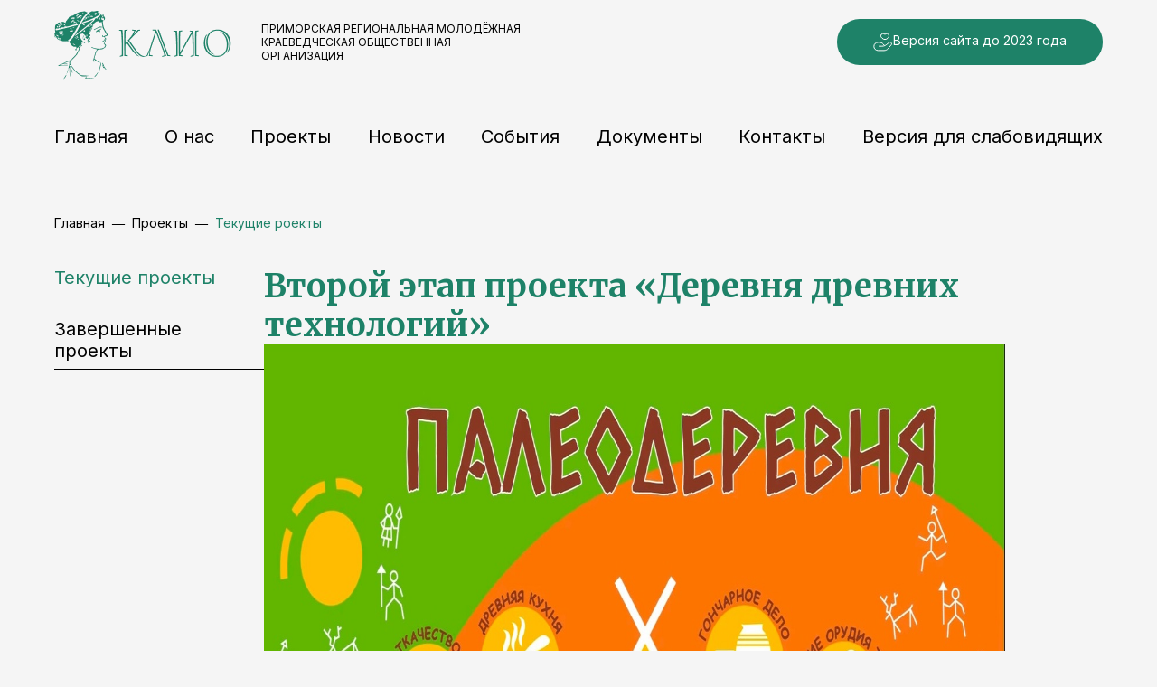

--- FILE ---
content_type: text/html; charset=UTF-8
request_url: https://nomo-klio.ru/news/%D0%B2%D1%82%D0%BE%D1%80%D0%BE%D0%B9-%D1%8D%D1%82%D0%B0%D0%BF-%D0%BF%D1%80%D0%BE%D0%B5%D0%BA%D1%82%D0%B0-%D0%B4%D0%B5%D1%80%D0%B5%D0%B2%D0%BD%D1%8F-%D0%B4%D1%80%D0%B5%D0%B2%D0%BD%D0%B8%D1%85-%D1%82/
body_size: 10544
content:
<!DOCTYPE html>
<html lang="en">
  <head>
    <meta charset="UTF-8" />
    <meta http-equiv="X-UA-Compatible" content="IE=edge" />
    <meta name="viewport" content="width=device-width, initial-scale=1.0" />
    <meta name='robots' content='max-image-preview:large' />
<link rel="alternate" title="oEmbed (JSON)" type="application/json+oembed" href="https://nomo-klio.ru/wp-json/oembed/1.0/embed?url=https%3A%2F%2Fnomo-klio.ru%2Fnews%2F%25d0%25b2%25d1%2582%25d0%25be%25d1%2580%25d0%25be%25d0%25b9-%25d1%258d%25d1%2582%25d0%25b0%25d0%25bf-%25d0%25bf%25d1%2580%25d0%25be%25d0%25b5%25d0%25ba%25d1%2582%25d0%25b0-%25d0%25b4%25d0%25b5%25d1%2580%25d0%25b5%25d0%25b2%25d0%25bd%25d1%258f-%25d0%25b4%25d1%2580%25d0%25b5%25d0%25b2%25d0%25bd%25d0%25b8%25d1%2585-%25d1%2582%2F" />
<link rel="alternate" title="oEmbed (XML)" type="text/xml+oembed" href="https://nomo-klio.ru/wp-json/oembed/1.0/embed?url=https%3A%2F%2Fnomo-klio.ru%2Fnews%2F%25d0%25b2%25d1%2582%25d0%25be%25d1%2580%25d0%25be%25d0%25b9-%25d1%258d%25d1%2582%25d0%25b0%25d0%25bf-%25d0%25bf%25d1%2580%25d0%25be%25d0%25b5%25d0%25ba%25d1%2582%25d0%25b0-%25d0%25b4%25d0%25b5%25d1%2580%25d0%25b5%25d0%25b2%25d0%25bd%25d1%258f-%25d0%25b4%25d1%2580%25d0%25b5%25d0%25b2%25d0%25bd%25d0%25b8%25d1%2585-%25d1%2582%2F&#038;format=xml" />
<style id='wp-img-auto-sizes-contain-inline-css' type='text/css'>
img:is([sizes=auto i],[sizes^="auto," i]){contain-intrinsic-size:3000px 1500px}
/*# sourceURL=wp-img-auto-sizes-contain-inline-css */
</style>
<style id='wp-emoji-styles-inline-css' type='text/css'>

	img.wp-smiley, img.emoji {
		display: inline !important;
		border: none !important;
		box-shadow: none !important;
		height: 1em !important;
		width: 1em !important;
		margin: 0 0.07em !important;
		vertical-align: -0.1em !important;
		background: none !important;
		padding: 0 !important;
	}
/*# sourceURL=wp-emoji-styles-inline-css */
</style>
<style id='wp-block-library-inline-css' type='text/css'>
:root{--wp-block-synced-color:#7a00df;--wp-block-synced-color--rgb:122,0,223;--wp-bound-block-color:var(--wp-block-synced-color);--wp-editor-canvas-background:#ddd;--wp-admin-theme-color:#007cba;--wp-admin-theme-color--rgb:0,124,186;--wp-admin-theme-color-darker-10:#006ba1;--wp-admin-theme-color-darker-10--rgb:0,107,160.5;--wp-admin-theme-color-darker-20:#005a87;--wp-admin-theme-color-darker-20--rgb:0,90,135;--wp-admin-border-width-focus:2px}@media (min-resolution:192dpi){:root{--wp-admin-border-width-focus:1.5px}}.wp-element-button{cursor:pointer}:root .has-very-light-gray-background-color{background-color:#eee}:root .has-very-dark-gray-background-color{background-color:#313131}:root .has-very-light-gray-color{color:#eee}:root .has-very-dark-gray-color{color:#313131}:root .has-vivid-green-cyan-to-vivid-cyan-blue-gradient-background{background:linear-gradient(135deg,#00d084,#0693e3)}:root .has-purple-crush-gradient-background{background:linear-gradient(135deg,#34e2e4,#4721fb 50%,#ab1dfe)}:root .has-hazy-dawn-gradient-background{background:linear-gradient(135deg,#faaca8,#dad0ec)}:root .has-subdued-olive-gradient-background{background:linear-gradient(135deg,#fafae1,#67a671)}:root .has-atomic-cream-gradient-background{background:linear-gradient(135deg,#fdd79a,#004a59)}:root .has-nightshade-gradient-background{background:linear-gradient(135deg,#330968,#31cdcf)}:root .has-midnight-gradient-background{background:linear-gradient(135deg,#020381,#2874fc)}:root{--wp--preset--font-size--normal:16px;--wp--preset--font-size--huge:42px}.has-regular-font-size{font-size:1em}.has-larger-font-size{font-size:2.625em}.has-normal-font-size{font-size:var(--wp--preset--font-size--normal)}.has-huge-font-size{font-size:var(--wp--preset--font-size--huge)}.has-text-align-center{text-align:center}.has-text-align-left{text-align:left}.has-text-align-right{text-align:right}.has-fit-text{white-space:nowrap!important}#end-resizable-editor-section{display:none}.aligncenter{clear:both}.items-justified-left{justify-content:flex-start}.items-justified-center{justify-content:center}.items-justified-right{justify-content:flex-end}.items-justified-space-between{justify-content:space-between}.screen-reader-text{border:0;clip-path:inset(50%);height:1px;margin:-1px;overflow:hidden;padding:0;position:absolute;width:1px;word-wrap:normal!important}.screen-reader-text:focus{background-color:#ddd;clip-path:none;color:#444;display:block;font-size:1em;height:auto;left:5px;line-height:normal;padding:15px 23px 14px;text-decoration:none;top:5px;width:auto;z-index:100000}html :where(.has-border-color){border-style:solid}html :where([style*=border-top-color]){border-top-style:solid}html :where([style*=border-right-color]){border-right-style:solid}html :where([style*=border-bottom-color]){border-bottom-style:solid}html :where([style*=border-left-color]){border-left-style:solid}html :where([style*=border-width]){border-style:solid}html :where([style*=border-top-width]){border-top-style:solid}html :where([style*=border-right-width]){border-right-style:solid}html :where([style*=border-bottom-width]){border-bottom-style:solid}html :where([style*=border-left-width]){border-left-style:solid}html :where(img[class*=wp-image-]){height:auto;max-width:100%}:where(figure){margin:0 0 1em}html :where(.is-position-sticky){--wp-admin--admin-bar--position-offset:var(--wp-admin--admin-bar--height,0px)}@media screen and (max-width:600px){html :where(.is-position-sticky){--wp-admin--admin-bar--position-offset:0px}}

/*# sourceURL=wp-block-library-inline-css */
</style><style id='global-styles-inline-css' type='text/css'>
:root{--wp--preset--aspect-ratio--square: 1;--wp--preset--aspect-ratio--4-3: 4/3;--wp--preset--aspect-ratio--3-4: 3/4;--wp--preset--aspect-ratio--3-2: 3/2;--wp--preset--aspect-ratio--2-3: 2/3;--wp--preset--aspect-ratio--16-9: 16/9;--wp--preset--aspect-ratio--9-16: 9/16;--wp--preset--color--black: #000000;--wp--preset--color--cyan-bluish-gray: #abb8c3;--wp--preset--color--white: #ffffff;--wp--preset--color--pale-pink: #f78da7;--wp--preset--color--vivid-red: #cf2e2e;--wp--preset--color--luminous-vivid-orange: #ff6900;--wp--preset--color--luminous-vivid-amber: #fcb900;--wp--preset--color--light-green-cyan: #7bdcb5;--wp--preset--color--vivid-green-cyan: #00d084;--wp--preset--color--pale-cyan-blue: #8ed1fc;--wp--preset--color--vivid-cyan-blue: #0693e3;--wp--preset--color--vivid-purple: #9b51e0;--wp--preset--gradient--vivid-cyan-blue-to-vivid-purple: linear-gradient(135deg,rgb(6,147,227) 0%,rgb(155,81,224) 100%);--wp--preset--gradient--light-green-cyan-to-vivid-green-cyan: linear-gradient(135deg,rgb(122,220,180) 0%,rgb(0,208,130) 100%);--wp--preset--gradient--luminous-vivid-amber-to-luminous-vivid-orange: linear-gradient(135deg,rgb(252,185,0) 0%,rgb(255,105,0) 100%);--wp--preset--gradient--luminous-vivid-orange-to-vivid-red: linear-gradient(135deg,rgb(255,105,0) 0%,rgb(207,46,46) 100%);--wp--preset--gradient--very-light-gray-to-cyan-bluish-gray: linear-gradient(135deg,rgb(238,238,238) 0%,rgb(169,184,195) 100%);--wp--preset--gradient--cool-to-warm-spectrum: linear-gradient(135deg,rgb(74,234,220) 0%,rgb(151,120,209) 20%,rgb(207,42,186) 40%,rgb(238,44,130) 60%,rgb(251,105,98) 80%,rgb(254,248,76) 100%);--wp--preset--gradient--blush-light-purple: linear-gradient(135deg,rgb(255,206,236) 0%,rgb(152,150,240) 100%);--wp--preset--gradient--blush-bordeaux: linear-gradient(135deg,rgb(254,205,165) 0%,rgb(254,45,45) 50%,rgb(107,0,62) 100%);--wp--preset--gradient--luminous-dusk: linear-gradient(135deg,rgb(255,203,112) 0%,rgb(199,81,192) 50%,rgb(65,88,208) 100%);--wp--preset--gradient--pale-ocean: linear-gradient(135deg,rgb(255,245,203) 0%,rgb(182,227,212) 50%,rgb(51,167,181) 100%);--wp--preset--gradient--electric-grass: linear-gradient(135deg,rgb(202,248,128) 0%,rgb(113,206,126) 100%);--wp--preset--gradient--midnight: linear-gradient(135deg,rgb(2,3,129) 0%,rgb(40,116,252) 100%);--wp--preset--font-size--small: 13px;--wp--preset--font-size--medium: 20px;--wp--preset--font-size--large: 36px;--wp--preset--font-size--x-large: 42px;--wp--preset--spacing--20: 0.44rem;--wp--preset--spacing--30: 0.67rem;--wp--preset--spacing--40: 1rem;--wp--preset--spacing--50: 1.5rem;--wp--preset--spacing--60: 2.25rem;--wp--preset--spacing--70: 3.38rem;--wp--preset--spacing--80: 5.06rem;--wp--preset--shadow--natural: 6px 6px 9px rgba(0, 0, 0, 0.2);--wp--preset--shadow--deep: 12px 12px 50px rgba(0, 0, 0, 0.4);--wp--preset--shadow--sharp: 6px 6px 0px rgba(0, 0, 0, 0.2);--wp--preset--shadow--outlined: 6px 6px 0px -3px rgb(255, 255, 255), 6px 6px rgb(0, 0, 0);--wp--preset--shadow--crisp: 6px 6px 0px rgb(0, 0, 0);}:where(.is-layout-flex){gap: 0.5em;}:where(.is-layout-grid){gap: 0.5em;}body .is-layout-flex{display: flex;}.is-layout-flex{flex-wrap: wrap;align-items: center;}.is-layout-flex > :is(*, div){margin: 0;}body .is-layout-grid{display: grid;}.is-layout-grid > :is(*, div){margin: 0;}:where(.wp-block-columns.is-layout-flex){gap: 2em;}:where(.wp-block-columns.is-layout-grid){gap: 2em;}:where(.wp-block-post-template.is-layout-flex){gap: 1.25em;}:where(.wp-block-post-template.is-layout-grid){gap: 1.25em;}.has-black-color{color: var(--wp--preset--color--black) !important;}.has-cyan-bluish-gray-color{color: var(--wp--preset--color--cyan-bluish-gray) !important;}.has-white-color{color: var(--wp--preset--color--white) !important;}.has-pale-pink-color{color: var(--wp--preset--color--pale-pink) !important;}.has-vivid-red-color{color: var(--wp--preset--color--vivid-red) !important;}.has-luminous-vivid-orange-color{color: var(--wp--preset--color--luminous-vivid-orange) !important;}.has-luminous-vivid-amber-color{color: var(--wp--preset--color--luminous-vivid-amber) !important;}.has-light-green-cyan-color{color: var(--wp--preset--color--light-green-cyan) !important;}.has-vivid-green-cyan-color{color: var(--wp--preset--color--vivid-green-cyan) !important;}.has-pale-cyan-blue-color{color: var(--wp--preset--color--pale-cyan-blue) !important;}.has-vivid-cyan-blue-color{color: var(--wp--preset--color--vivid-cyan-blue) !important;}.has-vivid-purple-color{color: var(--wp--preset--color--vivid-purple) !important;}.has-black-background-color{background-color: var(--wp--preset--color--black) !important;}.has-cyan-bluish-gray-background-color{background-color: var(--wp--preset--color--cyan-bluish-gray) !important;}.has-white-background-color{background-color: var(--wp--preset--color--white) !important;}.has-pale-pink-background-color{background-color: var(--wp--preset--color--pale-pink) !important;}.has-vivid-red-background-color{background-color: var(--wp--preset--color--vivid-red) !important;}.has-luminous-vivid-orange-background-color{background-color: var(--wp--preset--color--luminous-vivid-orange) !important;}.has-luminous-vivid-amber-background-color{background-color: var(--wp--preset--color--luminous-vivid-amber) !important;}.has-light-green-cyan-background-color{background-color: var(--wp--preset--color--light-green-cyan) !important;}.has-vivid-green-cyan-background-color{background-color: var(--wp--preset--color--vivid-green-cyan) !important;}.has-pale-cyan-blue-background-color{background-color: var(--wp--preset--color--pale-cyan-blue) !important;}.has-vivid-cyan-blue-background-color{background-color: var(--wp--preset--color--vivid-cyan-blue) !important;}.has-vivid-purple-background-color{background-color: var(--wp--preset--color--vivid-purple) !important;}.has-black-border-color{border-color: var(--wp--preset--color--black) !important;}.has-cyan-bluish-gray-border-color{border-color: var(--wp--preset--color--cyan-bluish-gray) !important;}.has-white-border-color{border-color: var(--wp--preset--color--white) !important;}.has-pale-pink-border-color{border-color: var(--wp--preset--color--pale-pink) !important;}.has-vivid-red-border-color{border-color: var(--wp--preset--color--vivid-red) !important;}.has-luminous-vivid-orange-border-color{border-color: var(--wp--preset--color--luminous-vivid-orange) !important;}.has-luminous-vivid-amber-border-color{border-color: var(--wp--preset--color--luminous-vivid-amber) !important;}.has-light-green-cyan-border-color{border-color: var(--wp--preset--color--light-green-cyan) !important;}.has-vivid-green-cyan-border-color{border-color: var(--wp--preset--color--vivid-green-cyan) !important;}.has-pale-cyan-blue-border-color{border-color: var(--wp--preset--color--pale-cyan-blue) !important;}.has-vivid-cyan-blue-border-color{border-color: var(--wp--preset--color--vivid-cyan-blue) !important;}.has-vivid-purple-border-color{border-color: var(--wp--preset--color--vivid-purple) !important;}.has-vivid-cyan-blue-to-vivid-purple-gradient-background{background: var(--wp--preset--gradient--vivid-cyan-blue-to-vivid-purple) !important;}.has-light-green-cyan-to-vivid-green-cyan-gradient-background{background: var(--wp--preset--gradient--light-green-cyan-to-vivid-green-cyan) !important;}.has-luminous-vivid-amber-to-luminous-vivid-orange-gradient-background{background: var(--wp--preset--gradient--luminous-vivid-amber-to-luminous-vivid-orange) !important;}.has-luminous-vivid-orange-to-vivid-red-gradient-background{background: var(--wp--preset--gradient--luminous-vivid-orange-to-vivid-red) !important;}.has-very-light-gray-to-cyan-bluish-gray-gradient-background{background: var(--wp--preset--gradient--very-light-gray-to-cyan-bluish-gray) !important;}.has-cool-to-warm-spectrum-gradient-background{background: var(--wp--preset--gradient--cool-to-warm-spectrum) !important;}.has-blush-light-purple-gradient-background{background: var(--wp--preset--gradient--blush-light-purple) !important;}.has-blush-bordeaux-gradient-background{background: var(--wp--preset--gradient--blush-bordeaux) !important;}.has-luminous-dusk-gradient-background{background: var(--wp--preset--gradient--luminous-dusk) !important;}.has-pale-ocean-gradient-background{background: var(--wp--preset--gradient--pale-ocean) !important;}.has-electric-grass-gradient-background{background: var(--wp--preset--gradient--electric-grass) !important;}.has-midnight-gradient-background{background: var(--wp--preset--gradient--midnight) !important;}.has-small-font-size{font-size: var(--wp--preset--font-size--small) !important;}.has-medium-font-size{font-size: var(--wp--preset--font-size--medium) !important;}.has-large-font-size{font-size: var(--wp--preset--font-size--large) !important;}.has-x-large-font-size{font-size: var(--wp--preset--font-size--x-large) !important;}
/*# sourceURL=global-styles-inline-css */
</style>

<style id='classic-theme-styles-inline-css' type='text/css'>
/*! This file is auto-generated */
.wp-block-button__link{color:#fff;background-color:#32373c;border-radius:9999px;box-shadow:none;text-decoration:none;padding:calc(.667em + 2px) calc(1.333em + 2px);font-size:1.125em}.wp-block-file__button{background:#32373c;color:#fff;text-decoration:none}
/*# sourceURL=/wp-includes/css/classic-themes.min.css */
</style>
<link rel='stylesheet' id='index.css-css' href='https://nomo-klio.ru/wp-content/themes/klio/assets/css/index.css?ver=6.9' type='text/css' media='all' />
<link rel="https://api.w.org/" href="https://nomo-klio.ru/wp-json/" /><link rel="alternate" title="JSON" type="application/json" href="https://nomo-klio.ru/wp-json/wp/v2/news/335" /><link rel="EditURI" type="application/rsd+xml" title="RSD" href="https://nomo-klio.ru/xmlrpc.php?rsd" />
<meta name="generator" content="WordPress 6.9" />
<link rel="canonical" href="https://nomo-klio.ru/news/%d0%b2%d1%82%d0%be%d1%80%d0%be%d0%b9-%d1%8d%d1%82%d0%b0%d0%bf-%d0%bf%d1%80%d0%be%d0%b5%d0%ba%d1%82%d0%b0-%d0%b4%d0%b5%d1%80%d0%b5%d0%b2%d0%bd%d1%8f-%d0%b4%d1%80%d0%b5%d0%b2%d0%bd%d0%b8%d1%85-%d1%82/" />
<link rel='shortlink' href='https://nomo-klio.ru/?p=335' />
    <!-- <link rel="stylesheet" href="https://nomo-klio.ru/wp-content/themes/klio/assets/css/index.css?x=234271" /> -->
    <title>Клио</title>
  </head>
  <body>
    <header class="header">
      <div class="container">
        <div class="header-wrapper">
          <div class="header__top">
            <div class="logo-wrapper">
              <a class="logo__container" href="/">
                <img
                  class="logo"
                  src="https://nomo-klio.ru/wp-content/themes/klio/assets/image/Logo.png"
                  alt="Клио"
                />
              </a>

              <p class="header__description">
                Приморская региональная молодёжная краеведческая общественная
                организация
              </p>
            </div>

            <a class="btn-green" href="http://old-klio.nomo-klio.ru/">
              <svg
                width="22"
                height="21"
                viewBox="0 0 22 21"
                fill="none"
                xmlns="http://www.w3.org/2000/svg"
              >
                <path
                  d="M6.13559 15.1447H9.84569C11.6524 15.1447 13.4022 14.5124 14.7916 13.3576L17.5098 11.0983C18.0178 10.6761 18.7162 10.5659 19.3295 10.8112V10.8112C20.4741 11.2691 20.8305 12.7157 20.0297 13.6529L16.4377 17.8563C15.3423 19.1382 13.7407 19.8762 12.0546 19.8762H5.32229C2.8316 19.8762 0.8125 17.8571 0.8125 15.3665V15.3665C0.8125 12.8758 2.8316 10.8567 5.32229 10.8567H6.71745C8.45802 10.8567 10.1099 11.6246 11.2319 12.9553L12.6415 14.6271"
                  stroke="white"
                />
                <path
                  d="M9.03234 5.25339L9.84147 6.16208C11.5455 8.07583 14.5408 8.06431 16.2301 6.1375L16.8605 5.41842C17.4336 4.76476 17.631 3.86266 17.3833 3.02939L17.3315 2.85512C17.1065 2.09846 16.4958 1.51875 15.7284 1.33353L15.6561 1.31608C15.1239 1.18762 14.5624 1.27874 14.0982 1.5689C13.4539 1.97159 12.639 1.98232 11.9843 1.59673L11.9038 1.5493C11.4299 1.27017 10.8683 1.17946 10.3306 1.29517L10.2762 1.30688C9.35841 1.50436 8.64826 2.23245 8.47372 3.15485L8.4645 3.20359C8.32555 3.93795 8.53533 4.69521 9.03234 5.25339Z"
                  stroke="white"
                />
              </svg>

              Версия сайта до 2023 года
            </a>
          </div>

          <nav class="header__navbar">
            <ul class="nav__list">
              <li class="nav__item">
                <a class="nav__a nav__a--active" href="/"> Главная </a>
              </li>

              <li class="nav__item">
                <a class="nav__a" href="/about"> О нас </a>
              </li>

              <li class="nav__item">
                <a class="nav__a" href="https://nomo-klio.ru/wp-content/themes/klio /current-projects"> Проекты </a>
              </li>

              <li class="nav__item">
                <a class="nav__a" href="https://nomo-klio.ru/wp-content/themes/klio /news"> Новости </a>
              </li>

              <li class="nav__item">
                <a class="nav__a" href="https://nomo-klio.ru/wp-content/themes/klio /events"> События </a>
              </li>

              <li class="nav__item">
                <a class="nav__a" href="https://nomo-klio.ru/wp-content/themes/klio /documents"> Документы </a>
              </li>

              <li class="nav__item">
                <a class="nav__a" href="https://nomo-klio.ru/wp-content/themes/klio /contacts"> Контакты </a>
              </li>

              <li class="nav__item">
                <a class="nav__a" href=""> Версия для слабовидящих </a>
              </li>
            </ul>
          </nav>


        </div>
      </div>
      <div class="menu-burger">
          
          <input id="menu__toggle" type="checkbox">
        <label class="menu-btn" for="menu__toggle"><span></span></label>
        <section class="menu-box">
          <a class='logo__container' href='/'>
            <img class='logo-burger' src="https://nomo-klio.ru/wp-content/themes/klio/assets/image/logo-footer.png" alt='Клио'/>
            <p class='menu-burger__title'>Приморская региональная молодёжная
              <br />
              краеведческая общественная организация
            </p>
          </a>
          <ul class='burger-menu-list'>
            <li class='burger-menu-item'>
              <a class='burger-menu-a' href='/'>Главная</a>
            </li>

            <li class='burger-menu-item'>
              <div class="burger-menu__title-block">
                <p class='burger-menu-a'>О нас</p>
                <img class="burger-menu__arrow" src="https://nomo-klio.ru/wp-content/themes/klio/assets/image/arrow-menu-brg.svg" alt="">

              </div>
              <ul class="burger-submenu">
                <li class="submenu-item"><a href="/about">О нас</a></li>
                <li class="submenu-item"><a href="/history">История организации</a></li>
                <li class="submenu-item"><a href="/team">Команда</a></li>
                <li class="submenu-item"><a href="/partners">Партнеры</a></li>
              </ul>
            </li>
            <li class='burger-menu-item'>
            <div class="burger-menu__title-block">
                <p class='burger-menu-a'>Проекты</p>
                <img class="burger-menu__arrow" src="https://nomo-klio.ru/wp-content/themes/klio/assets/image/arrow-menu-brg.svg" alt="">


              </div>
              <ul class="burger-submenu">
                <li class="submenu-item"><a href='/current-projects'>Текущие проекты</a></li>
                <li class="submenu-item"><a href="/archive-project">Завершенные проекты</a></li>
              </ul>
            </li>
            <li class='burger-menu-item'>
              <a class='burger-menu-a' href="/news">Новости</a>
            </li>
            <li class='burger-menu-item'>
            <div class="burger-menu__title-block">
                <p class='burger-menu-a'>События</p>
                <img class="burger-menu__arrow" src="https://nomo-klio.ru/wp-content/themes/klio/assets/image/arrow-menu-brg.svg" alt="">

              </div>
              <ul class="burger-submenu">
                <li class="submenu-item"><a href='/calendar-events'>Календарь событий</a></li>
                <li class="submenu-item"><a href="/archive-events">Прошлые события</a></li>
                <li class="submenu-item"><a href="/current-events">Текущие события</a></li>
                <li class="submenu-item"><a href="/future-events">Будущие события</a></li>
              </ul>
            </li>

            <li class='burger-menu-item'>
              <a class='burger-menu-a' href='/contacts'>Контакты</a>
            </li>

            <button class='btn-vis-impaired'>
            Версия для слабовидящих  
            </button>
          </ul>

           <a class="btn-white" href="http://old-klio.nomo-klio.ru/">
              <svg
                width="22"
                height="21"
                viewBox="0 0 22 21"
                fill="none"
                xmlns="http://www.w3.org/2000/svg"
              >
                <path
                  d="M6.13559 15.1447H9.84569C11.6524 15.1447 13.4022 14.5124 14.7916 13.3576L17.5098 11.0983C18.0178 10.6761 18.7162 10.5659 19.3295 10.8112V10.8112C20.4741 11.2691 20.8305 12.7157 20.0297 13.6529L16.4377 17.8563C15.3423 19.1382 13.7407 19.8762 12.0546 19.8762H5.32229C2.8316 19.8762 0.8125 17.8571 0.8125 15.3665V15.3665C0.8125 12.8758 2.8316 10.8567 5.32229 10.8567H6.71745C8.45802 10.8567 10.1099 11.6246 11.2319 12.9553L12.6415 14.6271"
                  stroke="white"
                />
                <path
                  d="M9.03234 5.25339L9.84147 6.16208C11.5455 8.07583 14.5408 8.06431 16.2301 6.1375L16.8605 5.41842C17.4336 4.76476 17.631 3.86266 17.3833 3.02939L17.3315 2.85512C17.1065 2.09846 16.4958 1.51875 15.7284 1.33353L15.6561 1.31608C15.1239 1.18762 14.5624 1.27874 14.0982 1.5689C13.4539 1.97159 12.639 1.98232 11.9843 1.59673L11.9038 1.5493C11.4299 1.27017 10.8683 1.17946 10.3306 1.29517L10.2762 1.30688C9.35841 1.50436 8.64826 2.23245 8.47372 3.15485L8.4645 3.20359C8.32555 3.93795 8.53533 4.69521 9.03234 5.25339Z"
                  stroke="white"
                />
              </svg>

              Версия сайта до 2023 года
            </a>
        </section>
        </div>
    </header>
<main>

    <div class="container">

        <ul class="breadcrumb">
            <li class='breadcrumb__item'><a href="/">Главная</a></li>
            <li class='breadcrumb__item'>Проекты</li>
            <li class='breadcrumb__item breadcrumb__item__active'>Текущие роекты</li>
        </ul>

        <div class="main-wrapper">

            <div class="sidenav">
                <a class='sidenav__item sidenav__item--active' href="/current-porojects">Текущие проекты</a>
                <a class='sidenav__item' href="/">Завершенные проекты</a>
            </div>

            <div class="main-content">

                <div class="project">
                    <h1 class='project-title'>
                        Второй этап проекта &#171;Деревня древних технологий&#187;                    </h1>
                    <img class='project-img' src="https://nomo-klio.ru/wp-content/uploads/2023/12/Ql4YCVvFrWw.jpg" alt="project" />
                    <div class="project-text">
                        <p>В октябре начался второй этап проекта «Деревня древних технологий».<br />
Команда проекта начала работу над созданием журнала «Альбом древних технологий», в который войдут фотографии, описание технологий древних ремёсел и опыт реализации проекта.</p>
<p>&nbsp;</p>
<p>Продолжается монтаж видео уроков и лекций палеорезиденций, которые прошли в этом году. Этим летом у нас прошли резиденции «Обработка рыбьей кожи» и «Ткачество», а в августе прошла самая вкусная палеорезиденция «Древняя кухня».</p>
<p>&nbsp;</p>
<p>Посмотреть видеоуроки, лекции и впечатления участников о резиденциях можно на YouTube канале https://youtube.com/@user-rb9lb7kj1s?si=8u3kF8zuSkGoH.. и на сайте Медиа-центр «Древние цивилизации Приморья» https://paleo-media.ru/derevnya</p>
<p>&nbsp;</p>
<p>А также уже идёт подготовка следующих палеорезиденций.<br />
Летом 2024 года нас ждут палеорезиденции «Гончарная мастерская», «Древние орудия труда» и «Древний театр».<br />
Весной начнётся регистрация на первую резиденцию 2024 года «Гончарная мастерская». Не пропустите, будет очень интересно 😉</p>
<p>&nbsp;</p>
<p>Проект «Деревня древних технологий» реализуется Приморской региональной молодёжной краеведческой общественной организацией «Клио» совместно с Музейно-выставочным центром г. Находка при поддержке Президентского фонда культурных инициатив.</p>
                    </div>
                </div>

                <article class='links-share'>

                    <p>Поделиться ссылкой</p>

                    <ul class='links-list'>
                        <li class='links-item'>
                            <noindex><a rel="nofollow" onclick="window.open
                            ('https://vkontakte.ru/share.php?url=https://nomo-klio.ru/news/%d0%b2%d1%82%d0%be%d1%80%d0%be%d0%b9-%d1%8d%d1%82%d0%b0%d0%bf-%d0%bf%d1%80%d0%be%d0%b5%d0%ba%d1%82%d0%b0-%d0%b4%d0%b5%d1%80%d0%b5%d0%b2%d0%bd%d1%8f-%d0%b4%d1%80%d0%b5%d0%b2%d0%bd%d0%b8%d1%85-%d1%82/',
                            'vkontakte', 'width=626, height=436'); return false;
                            " href="http://vkontakte.ru/share.php?url=https://nomo-klio.ru/news/%d0%b2%d1%82%d0%be%d1%80%d0%be%d0%b9-%d1%8d%d1%82%d0%b0%d0%bf-%d0%bf%d1%80%d0%be%d0%b5%d0%ba%d1%82%d0%b0-%d0%b4%d0%b5%d1%80%d0%b5%d0%b2%d0%bd%d1%8f-%d0%b4%d1%80%d0%b5%d0%b2%d0%bd%d0%b8%d1%85-%d1%82/"
                                    title="Поделиться ВКонтакте">

                                    <svg width="40" height="42" viewBox="0 0 40 42" fill="none"
                                        xmlns="http://www.w3.org/2000/svg">
                                        <rect y="0.282959" width="40" height="41.7115" rx="10" fill="#0077FF" />
                                        <path
                                            d="M32.2917 29.6731H29.388C28.2881 29.6731 27.9493 28.8006 25.9706 26.7957C24.2519 25.1295 23.4907 24.9082 23.067 24.9082C22.4683 24.9082 22.2983 25.077 22.2983 25.8982V28.5219C22.2983 29.2256 22.077 29.6481 20.2146 29.6481C17.1347 29.6481 13.7173 27.7856 11.3211 24.3157C7.70747 19.2309 6.71875 15.4223 6.71875 14.6348C6.71875 14.2111 6.88749 13.8148 7.70122 13.8148H10.6111C11.3474 13.8148 11.6273 14.1536 11.9136 14.941C13.3523 19.0947 15.7485 22.7333 16.7372 22.7333C17.1022 22.7333 17.2709 22.5645 17.2709 21.6333V17.3435C17.1597 15.3648 16.1185 15.1948 16.1185 14.4923C16.1185 14.1536 16.3984 13.8148 16.8472 13.8148H21.4233C22.042 13.8148 22.2695 14.1536 22.2695 14.8823V20.6696C22.2695 21.2946 22.5495 21.5158 22.7182 21.5158C23.0832 21.5158 23.3957 21.2946 24.072 20.6171C26.1619 18.2734 27.6593 14.6598 27.6593 14.6598C27.8543 14.2361 28.1931 13.8398 28.9293 13.8398H31.8392C32.7117 13.8398 32.9067 14.2886 32.7117 14.9135C32.3467 16.606 28.7856 21.6321 28.7856 21.6321C28.4793 22.1396 28.3618 22.3608 28.7856 22.927C29.098 23.3508 30.1143 24.2295 30.7905 25.017C32.0342 26.4294 32.9904 27.6144 33.2454 28.4344C33.5317 29.2481 33.1092 29.6718 32.2879 29.6718L32.2917 29.6731Z"
                                            fill="white" />
                                    </svg>

                                </a></noindex>
                        </li>

                        <li class='links-item'>
                            <noindex><a rel="nofollow" onclick="window.open
                            ('https://www.odnoklassniki.ru/dk?st.cmd=addShare&st.s=1&st._surl=https://nomo-klio.ru/news/%d0%b2%d1%82%d0%be%d1%80%d0%be%d0%b9-%d1%8d%d1%82%d0%b0%d0%bf-%d0%bf%d1%80%d0%be%d0%b5%d0%ba%d1%82%d0%b0-%d0%b4%d0%b5%d1%80%d0%b5%d0%b2%d0%bd%d1%8f-%d0%b4%d1%80%d0%b5%d0%b2%d0%bd%d0%b8%d1%85-%d1%82/',
                            'Ok', 'width=626, height=436'); return false;
                            " href="https://www.odnoklassniki.ru/dk?st.cmd=addShare&st.s=1&st._surl=https://nomo-klio.ru/news/%d0%b2%d1%82%d0%be%d1%80%d0%be%d0%b9-%d1%8d%d1%82%d0%b0%d0%bf-%d0%bf%d1%80%d0%be%d0%b5%d0%ba%d1%82%d0%b0-%d0%b4%d0%b5%d1%80%d0%b5%d0%b2%d0%bd%d1%8f-%d0%b4%d1%80%d0%b5%d0%b2%d0%bd%d0%b8%d1%85-%d1%82/"
                                    title="Поделиться в Одноклассниках">
                                    <svg width="41" height="42" viewBox="0 0 41 42" fill="none"
                                        xmlns="http://www.w3.org/2000/svg">
                                        <rect x="0.0253906" y="0.282959" width="40" height="41.7115" rx="10"
                                            fill="#EB722E" />
                                        <path
                                            d="M20.8385 6.68607C24.9614 6.68607 28.3135 10.0395 28.3135 14.1622C28.3135 18.2845 24.9614 21.636 20.8385 21.636C16.7155 21.636 13.3613 18.2845 13.3613 14.1622C13.3613 10.0395 16.7155 6.68607 20.8385 6.68607ZM20.759 11.0662C19.089 11.1087 17.7425 12.4825 17.7425 14.1622C17.7425 15.8679 19.1318 17.256 20.8385 17.256C22.545 17.256 23.9323 15.8679 23.9323 14.1622C23.9323 12.4558 22.5449 11.0662 20.8385 11.0662C20.8119 11.0662 20.7856 11.0655 20.759 11.0662ZM14.6487 21.8904C15.0447 21.8917 15.4442 22.0007 15.8045 22.2276C18.8645 24.1517 22.8093 24.153 25.8703 22.2276C26.8952 21.5822 28.246 21.892 28.8914 22.9167C29.5361 23.9397 29.2264 25.2923 28.2022 25.9367C26.867 26.7759 25.3995 27.3835 23.8619 27.7339L28.0422 31.9142C28.8979 32.7682 28.8979 34.1561 28.0422 35.0114C27.186 35.8669 25.8008 35.8669 24.9461 35.0114L20.8362 30.9037L16.7309 35.0114C16.3034 35.439 15.7425 35.6528 15.1823 35.6528C14.6216 35.6528 14.0625 35.4385 13.6337 35.0114C12.7781 34.1556 12.7784 32.77 13.6337 31.9142L17.8117 27.7339C16.2903 27.387 14.8222 26.7849 13.4702 25.9367C12.4481 25.2923 12.1408 23.9412 12.7856 22.9167C13.1875 22.2763 13.8665 21.9145 14.5692 21.8915C14.5957 21.8906 14.6222 21.8903 14.6487 21.8904Z"
                                            fill="white" />
                                    </svg>
                                </a></noindex>

                        </li>

                        <li class='links-item'>
                            <noindex><a rel="nofollow" onclick="window.open
                                ('https://telegram.me/share/url?url=https://nomo-klio.ru/news/%d0%b2%d1%82%d0%be%d1%80%d0%be%d0%b9-%d1%8d%d1%82%d0%b0%d0%bf-%d0%bf%d1%80%d0%be%d0%b5%d0%ba%d1%82%d0%b0-%d0%b4%d0%b5%d1%80%d0%b5%d0%b2%d0%bd%d1%8f-%d0%b4%d1%80%d0%b5%d0%b2%d0%bd%d0%b8%d1%85-%d1%82/',
                                'telegram', 'width=626, height=436'); return false;
                                " href="https://telegram.me/share/url?url=https://nomo-klio.ru/news/%d0%b2%d1%82%d0%be%d1%80%d0%be%d0%b9-%d1%8d%d1%82%d0%b0%d0%bf-%d0%bf%d1%80%d0%be%d0%b5%d0%ba%d1%82%d0%b0-%d0%b4%d0%b5%d1%80%d0%b5%d0%b2%d0%bd%d1%8f-%d0%b4%d1%80%d0%b5%d0%b2%d0%bd%d0%b8%d1%85-%d1%82/"
                                    title="Поделиться в Телеграм">
                                    <svg width="41" height="42" viewBox="0 0 41 42" fill="none"
                                        xmlns="http://www.w3.org/2000/svg">
                                        <rect x="0.101562" y="0.282959" width="40" height="41.7115" rx="10"
                                            fill="#0084C6" />
                                        <path
                                            d="M32.3624 9.40779L7.25142 19.091C5.53769 19.7793 5.54761 20.7353 6.937 21.1616L13.384 23.1728L28.3004 13.7615C29.0058 13.3324 29.6502 13.5632 29.1205 14.0334L17.0352 24.9403H17.0324L17.0352 24.9418L16.5905 31.587C17.242 31.587 17.5295 31.2882 17.8949 30.9355L21.0263 27.8905L27.5399 32.7017C28.7409 33.3631 29.6034 33.0232 29.9023 31.5899L34.1781 11.4388C34.6157 9.68397 33.5082 8.88942 32.3624 9.40779Z"
                                            fill="white" />
                                    </svg>

                                </a>
                            </noindex>

                        </li>
                    </ul>

                </article>

                <section class='project-news'>
                                        <h2 class='project-news__title'>Новости проекта</h2>

                    <div class="project-news__wrapper">
                        <img class='project-news-img' src="https://nomo-klio.ru/wp-content/uploads/2023/05/GWKemZeQp5s.jpg" alt="project" />

                        <div class="project-news__info">
                            <span class='project-news__date'>
                                13 марта 2023                            </span>

                            <h3>
                                Приморская региональная молодёжная краеведческая общественная организация &#171;Клио&#187; начинает работать над новым проектом                            </h3>

                            <p class='project-news__text'>
                                                            </p>

                            <a class="events-more" href="https://nomo-klio.ru/projects/%d0%bf%d1%80%d0%b8%d0%bc%d0%be%d1%80%d1%81%d0%ba%d0%b0%d1%8f-%d1%80%d0%b5%d0%b3%d0%b8%d0%be%d0%bd%d0%b0%d0%bb%d1%8c%d0%bd%d0%b0%d1%8f-%d0%bc%d0%be%d0%bb%d0%be%d0%b4%d1%91%d0%b6%d0%bd%d0%b0%d1%8f/">Подробнее →</a>

                        </div>

                    </div>
                                    </section>


            </div>

        </div>
    </div>

</main>

<footer class="footer">
      <div class="container">
        <div class="footer__wrapper">
          <div class="footer__logo">
            <a class="logo__container" href="/">
              <img
                class="logo"
                src="https://nomo-klio.ru/wp-content/themes/klio/assets/image/logo-footer.png"
                alt="Клио"
              />
            </a>

            <p class="footer__description">
              Приморская региональная молодёжная краеведческая общественная
              организация
            </p>
          </div>

          <nav class="footer__navbar">
            <ul class="footer__navbar__list">
              <li class="footer__navbar__item">
                <a class="footer__navbar__link" href="https://nomo-klio.ru/wp-content/themes/klio./index.html"> Главная </a>
              </li>

              <li class="footer__navbar__item">
                <a class="footer__navbar__link" href="https://nomo-klio.ru/wp-content/themes/klio./projects.html">
                  Проекты
                </a>
              </li>

              <li class="footer__navbar__item">
                <a class="footer__navbar__link" href="https://nomo-klio.ru/wp-content/themes/klio./news.html"> Новости </a>
              </li>
            </ul>

            <ul class="footer__navbar__list">
              <li class="footer__navbar__item">
                <a class="footer__navbar__link" href="https://nomo-klio.ru/wp-content/themes/klio./about.html"> О нас </a>
              </li>

              <li class="footer__navbar__item">
                <a class="footer__navbar__link" href="https://nomo-klio.ru/wp-content/themes/klio./events.html"> События </a>
              </li>

              <li class="footer__navbar__item">
                <a class="footer__navbar__link" href="https://nomo-klio.ru/wp-content/themes/klio./documents.html"> Документы </a>
              </li>
            </ul>
          </nav>

          <ul class="footer__navbar__list">
            <li class="footer__navbar__item">
              <a class="footer__navbar__link" href="">
                Версия для слабовидящих
              </a>
            </li>

            <li class="footer__navbar__item">
              <a
                href="mailto:nomoklio@mail.ru"
                class="footer__navbar__link"
              >
                E-mail: nomoklio@mail.ru
              </a>
            </li>

            <li class="footer__navbar__item">
              <p class="footer__navbar__link">
                Адрес: 692916 Приморский край, г. Находка, ул. Владивостокская,
                д. 40
              </p>
            </li>
			  <li class="footer__navbar__item">
              <a href="http://old-klio.nomo-klio.ru/" class="footer__navbar__link">
                Версия сайта до 2023 года
              </a>
            </li>
          </ul>
        </div>
		
        <div class="footer__bottom">
          <p>© 2022 Все права защищены.</p>
        </div>
		  
      </div>
    </footer>
</body>
<script type="speculationrules">
{"prefetch":[{"source":"document","where":{"and":[{"href_matches":"/*"},{"not":{"href_matches":["/wp-*.php","/wp-admin/*","/wp-content/uploads/*","/wp-content/*","/wp-content/plugins/*","/wp-content/themes/klio/*","/*\\?(.+)"]}},{"not":{"selector_matches":"a[rel~=\"nofollow\"]"}},{"not":{"selector_matches":".no-prefetch, .no-prefetch a"}}]},"eagerness":"conservative"}]}
</script>
<script id="wp-emoji-settings" type="application/json">
{"baseUrl":"https://s.w.org/images/core/emoji/17.0.2/72x72/","ext":".png","svgUrl":"https://s.w.org/images/core/emoji/17.0.2/svg/","svgExt":".svg","source":{"concatemoji":"https://nomo-klio.ru/wp-includes/js/wp-emoji-release.min.js?ver=6.9"}}
</script>
<script type="module">
/* <![CDATA[ */
/*! This file is auto-generated */
const a=JSON.parse(document.getElementById("wp-emoji-settings").textContent),o=(window._wpemojiSettings=a,"wpEmojiSettingsSupports"),s=["flag","emoji"];function i(e){try{var t={supportTests:e,timestamp:(new Date).valueOf()};sessionStorage.setItem(o,JSON.stringify(t))}catch(e){}}function c(e,t,n){e.clearRect(0,0,e.canvas.width,e.canvas.height),e.fillText(t,0,0);t=new Uint32Array(e.getImageData(0,0,e.canvas.width,e.canvas.height).data);e.clearRect(0,0,e.canvas.width,e.canvas.height),e.fillText(n,0,0);const a=new Uint32Array(e.getImageData(0,0,e.canvas.width,e.canvas.height).data);return t.every((e,t)=>e===a[t])}function p(e,t){e.clearRect(0,0,e.canvas.width,e.canvas.height),e.fillText(t,0,0);var n=e.getImageData(16,16,1,1);for(let e=0;e<n.data.length;e++)if(0!==n.data[e])return!1;return!0}function u(e,t,n,a){switch(t){case"flag":return n(e,"\ud83c\udff3\ufe0f\u200d\u26a7\ufe0f","\ud83c\udff3\ufe0f\u200b\u26a7\ufe0f")?!1:!n(e,"\ud83c\udde8\ud83c\uddf6","\ud83c\udde8\u200b\ud83c\uddf6")&&!n(e,"\ud83c\udff4\udb40\udc67\udb40\udc62\udb40\udc65\udb40\udc6e\udb40\udc67\udb40\udc7f","\ud83c\udff4\u200b\udb40\udc67\u200b\udb40\udc62\u200b\udb40\udc65\u200b\udb40\udc6e\u200b\udb40\udc67\u200b\udb40\udc7f");case"emoji":return!a(e,"\ud83e\u1fac8")}return!1}function f(e,t,n,a){let r;const o=(r="undefined"!=typeof WorkerGlobalScope&&self instanceof WorkerGlobalScope?new OffscreenCanvas(300,150):document.createElement("canvas")).getContext("2d",{willReadFrequently:!0}),s=(o.textBaseline="top",o.font="600 32px Arial",{});return e.forEach(e=>{s[e]=t(o,e,n,a)}),s}function r(e){var t=document.createElement("script");t.src=e,t.defer=!0,document.head.appendChild(t)}a.supports={everything:!0,everythingExceptFlag:!0},new Promise(t=>{let n=function(){try{var e=JSON.parse(sessionStorage.getItem(o));if("object"==typeof e&&"number"==typeof e.timestamp&&(new Date).valueOf()<e.timestamp+604800&&"object"==typeof e.supportTests)return e.supportTests}catch(e){}return null}();if(!n){if("undefined"!=typeof Worker&&"undefined"!=typeof OffscreenCanvas&&"undefined"!=typeof URL&&URL.createObjectURL&&"undefined"!=typeof Blob)try{var e="postMessage("+f.toString()+"("+[JSON.stringify(s),u.toString(),c.toString(),p.toString()].join(",")+"));",a=new Blob([e],{type:"text/javascript"});const r=new Worker(URL.createObjectURL(a),{name:"wpTestEmojiSupports"});return void(r.onmessage=e=>{i(n=e.data),r.terminate(),t(n)})}catch(e){}i(n=f(s,u,c,p))}t(n)}).then(e=>{for(const n in e)a.supports[n]=e[n],a.supports.everything=a.supports.everything&&a.supports[n],"flag"!==n&&(a.supports.everythingExceptFlag=a.supports.everythingExceptFlag&&a.supports[n]);var t;a.supports.everythingExceptFlag=a.supports.everythingExceptFlag&&!a.supports.flag,a.supports.everything||((t=a.source||{}).concatemoji?r(t.concatemoji):t.wpemoji&&t.twemoji&&(r(t.twemoji),r(t.wpemoji)))});
//# sourceURL=https://nomo-klio.ru/wp-includes/js/wp-emoji-loader.min.js
/* ]]> */
</script>
</html>

--- FILE ---
content_type: text/css
request_url: https://nomo-klio.ru/wp-content/themes/klio/assets/css/index.css?ver=6.9
body_size: 258
content:
@import url('https://fonts.googleapis.com/css2?family=Inter:wght@400;500;600;700&display=swap');
@import url('https://fonts.googleapis.com/css2?family=Inter:wght@400;500;600;700&family=Merriweather:wght@400;700&display=swap');
@import url(./normalize.css);
@import url(./about.css);
@import url(./button.css);
@import url(./contacts.css);
@import url(./documents.css);
@import url(./events.css);
@import url(./footer.css);
@import url(./header.css);
@import url(./news.css);
@import url(./navbar.css);
@import url(./promo.css);
@import url(./activity.css);
@import url(./donats.css);
@import url(./donats.css);
@import url(./sidenav.css);
@import url(./projects.css);
@import url(./news-single-page.css);
@import url(./menu-burger.css);
@import url(./team.css);
@import url(./partners.css);


--- FILE ---
content_type: text/css
request_url: https://nomo-klio.ru/wp-content/themes/klio/assets/css/normalize.css
body_size: 466
content:
body {
  margin: 0;
  font-family: "Inter", "Merriweather", "Open Sans", "Oxygen", "Ubuntu";
  font-style: normal;
  font-weight: 400;
  font-size: 20px;
  line-height: 24px;
  background: #f5f5f5;
}

:root {
  --green: rgb(30, 130, 104);
  --white: #fff;
  --black: #000;
  --violet: #a9b0ff;
  --black2: #222222;
}

* {
  margin: 0;
  padding: 0;
  box-sizing: border-box;
}

.App {
  margin: 0 auto;
  padding: 0;
  color: #13446d;
  display: flex;
  flex-direction: column;
  justify-content: space-between;
  height: 100vh;
}

.container {
  max-width: 1200px;
  padding: 0 20px;
  margin: 0 auto;
}

a {
  text-decoration: none;
  color: inherit;
}

.visually-hidden {
  position: absolute;
  width: 1px;
  height: 1px;
  margin: -1px;
  border: 0;
  padding: 0;
  white-space: nowrap;
  clip-path: inset(100%);
  clip: rect(0 0 0 0);
  overflow: hidden;
}


--- FILE ---
content_type: text/css
request_url: https://nomo-klio.ru/wp-content/themes/klio/assets/css/about.css
body_size: 803
content:
.project {
    display: flex;
    flex-direction: column;
}

.project-img {
    height: fit-content;
    float: left;
    margin-right: 40px;
    margin-bottom: 22px;
}

.project-text {
    font-family: "Inter";
    font-style: normal;
    font-weight: 400;
    font-size: 18px;
    line-height: 120%;

    color: var(--black2);
}

.project-text h2 {
    font-family: "Inter";
    font-style: normal;
    font-weight: bold;
    font-size: 18px;
    line-height: 120%;

    color: var(--black2);

    margin: 30px 0;
}

.project-text ul {
    list-style: auto;
}

.links-list p {
    font-family: "Inter";
    font-style: normal;
    font-weight: 700;
    font-size: 18px;
    line-height: 120%;
    color: var(--black);
}

.links-list {
    display: flex;
    margin-top: 20px;
    list-style: none;
    gap: 15px;
    margin-bottom: 84px;
}

.project-news {
    margin-bottom: 72px;

    display: flex;
    flex-direction: column;
}

.project-news__title {
    font-family: "Merriweather";
    font-style: normal;
    font-weight: 700;
    font-size: 36px;
    line-height: 120%;

    color: var(--green);
}

.project-news__wrapper {
    display: flex;
    margin-top: 50px;

    gap: 36px;
}

.project-news__info {
    display: flex;
    flex-direction: column;
}

.project-news__date {
    font-family: "Inter";
    font-style: normal;
    font-weight: 400;
    font-size: 14px;
    line-height: 17px;

    text-transform: uppercase;

    color: var(--black);
}

.project-news__info h3 {
    font-family: "Inter";
    font-style: normal;
    font-weight: 600;
    font-size: 20px;
    line-height: 120%;

    color: var(--black);

    margin: 10px 0 24px;
}

.project-news__text {
    font-family: "Open Sans";
    font-style: normal;
    font-weight: 400;
    font-size: 20px;
    line-height: 120%;

    color: var(--black);

    margin-bottom: 24px;
}

.project-news-img {
    height: min-content;
}

.project-item__date {
    font-family: "Inter";
    font-style: normal;
    font-weight: 400;
    font-size: 14px;
    line-height: 17px;

    text-transform: uppercase;

    color: var(--black);

    margin-bottom: 20px;
}

@media (max-width: 1120px) {
}


/* activity-table */

.activity-table {
    display: flex;
    filter: drop-shadow(0px 4px 4px rgba(0, 0, 0, 0.25));
    margin-bottom: 100px;
}

.activity-list-table {
    flex-wrap: wrap;

    grid-gap: 40px;
    padding: 34px 134px 48px;
    list-style: none;
    display: flex;
    justify-content: space-between;
    background: #ffffff;
    box-shadow: 0px 100px 309px rgb(210 208 225 / 24%), 0px 41.7776px 129.093px rgb(210 208 225 / 17%),
        0px 22.3363px 69.0192px rgb(210 208 225 / 14%), 0px 12.5216px 38.6916px rgb(210 208 225 / 12%),
        0px 6.6501px 20.5488px rgb(210 208 225 / 10%), 0px 2.76726px 8.55082px rgb(210 208 225 / 7%);

    border-radius: 30px;
}

@media (max-width: 1120px) {
    .activity-list-table {
        flex-direction: column;
        padding: 10px;
        width: 100%;
        align-items: center;
    }
}


--- FILE ---
content_type: text/css
request_url: https://nomo-klio.ru/wp-content/themes/klio/assets/css/contacts.css
body_size: 233
content:
.contacts-content {
    display: flex;
    flex-direction: column;
    margin-top: 40px;
    margin-bottom: 80px;
}

.map-wrapper {
    margin: 50px 0 60px;
}

.contacts-info {
    font-family: "Inter";
    font-style: normal;
    font-weight: 400;
    font-size: 18px;
    line-height: 120%;

    color: var(--black2);

    margin-bottom: 32px;
}

.contacts-info span {
    font-weight: 600;
}


--- FILE ---
content_type: text/css
request_url: https://nomo-klio.ru/wp-content/themes/klio/assets/css/documents.css
body_size: 311
content:
.docs-content {
    display: flex;
    flex-direction: column;
    margin-top: 40px;
}

.docs-list {
    display: flex;
    flex-wrap: wrap;
    list-style: none;

    margin-top: 40px;
    margin-bottom: 100px;

    gap: 60px 30px;
}

.docs-item {
    display: flex;
    flex-direction: column;
    max-width: 266px;
}

.docs-item__footer {
    display: flex;
    gap: 20px;
    align-items: center;
}

.docs-item__text {
    font-family: "Inter";
    font-style: normal;
    font-weight: 400;
    font-size: 18px;
    line-height: 120%;

    color: var(--black2);

    margin-bottom: 30px;
}

.docs-item__link {
    font-family: "Open Sans";
    font-style: normal;
    font-weight: 400;
    font-size: 14px;
    line-height: 19px;

    color: var(--green);
}


--- FILE ---
content_type: text/css
request_url: https://nomo-klio.ru/wp-content/themes/klio/assets/css/events.css
body_size: 454
content:
.events {
  display: flex;
  justify-content: space-between;

  margin-bottom: 100px;
}

.events-panel {
  display: flex;
  flex-direction: column;
}

.events h2 {
  font-family: "Merriweather";
  font-style: normal;
  font-weight: 700;
  font-size: 36px;
  line-height: 120%;

  color: #1e8268;
}

.events-list {
  display: flex;
  flex-direction: column;

  list-style: none;

  margin-top: 50px;
}

.events-item {
  padding: 18px 0 30px;
  border-top: 1px solid var(--green);
}

.events-title {
  font-family: "Inter";
  font-style: normal;
  font-weight: 600;
  font-size: 20px;
  line-height: 120%;

  padding: 12px 0 20px;

  color: var(--black);
}

.events-more {
  font-family: "Inter";
  font-style: normal;
  font-weight: 400;
  font-size: 14px;
  line-height: 17px;

  color: var(--green);
}

.events-calendar .react-calendar {
  width: 500px;
  border-radius: 30px;
}

.react-calendar__navigation {
  background-color: var(--green);

  border-top-left-radius: 30px;
  border-top-right-radius: 30px;
}

.react-calendar__navigation button {
  color: var(--white);
}

@media (max-width: 1120px) {
  .events {
    flex-direction: column;
  }

  .events-panel {
    margin-bottom: 30px;
  }
}


--- FILE ---
content_type: text/css
request_url: https://nomo-klio.ru/wp-content/themes/klio/assets/css/footer.css
body_size: 523
content:
.footer {
  background: url("../image/bg-footer.png");
  color: white;
  padding-bottom: 80px;
  padding-top: 100px;
  background-repeat: no-repeat;
  background-size: cover;
}

.footer__description {
  font-family: "Inter";
  font-style: normal;
  font-weight: 400;
  font-size: 12px;
  line-height: 15px;
  text-transform: uppercase;

  color: var(--white);

  max-width: 301px;

  margin-top: 10px;
}

.footer__back {
  position: absolute;
  width: 100%;
  margin-top: -86px;
  z-index: -5;
}

.footer__wrapper {
  display: flex;
  justify-content: space-between;
}

.footer__navbar {
  display: flex;
  gap: 120px;
}

.footer__navbar__list {
  list-style: none;
  display: flex;
  flex-direction: column;
  max-width: 268px;
  gap: 10px;
}

.footer__navbar__link {
  font-family: "Inter";
  font-style: normal;
  font-weight: 400;
  font-size: 14px;
  line-height: 17px;

  color: var(--white);
}

.footer__bottom {
  display: flex;
  justify-content: center;
  margin-top: 86px;

  font-family: "Inter";
  font-style: normal;
  font-weight: 400;
  font-size: 14px;
  line-height: 17px;
}

@media (max-width: 1120px) {
  .footer {
    background-position: center;
  }

  .footer__wrapper {
    flex-direction: column;
    align-items: flex-start;
  }

  .footer__navbar {
    flex-direction: column-reverse;
    gap: 10px;

    margin-bottom: 108px;
  }

  .footer__description {
    margin-bottom: 50px;
  }

  .footer__bottom {
    justify-content: flex-start;
  }
}


--- FILE ---
content_type: text/css
request_url: https://nomo-klio.ru/wp-content/themes/klio/assets/css/header.css
body_size: 420
content:
.header__top {
  display: flex;
  align-items: center;
  justify-content: space-between;
}

.logo-wrapper {
  display: flex;
  align-items: center;
}

.logo__container {
  padding-top: 12px;
}

.header__description {
  max-width: 301px;

  font-family: "Inter";
  font-style: normal;
  font-weight: 400;
  font-size: 12px;
  line-height: 15px;
  text-transform: uppercase;

  color: #000000;

  margin-left: 31px;
}

.btn-green {
  display: flex;
  width: fit-content;
  padding: 15px 40px;
  background: var(--green);
  color: var(--white);
  border-radius: 30px;

  font-family: "Inter";
  font-style: normal;
  font-weight: 400;
  font-size: 14px;
  line-height: 17px;
  text-align: center;
  gap: 20px;
}

.btn-white {
  display: flex;
  width: fit-content;
  height: fit-content;

  padding: 20px 68px;
  background: var(--white);
  color: var(--black);
  border-radius: 30px;

  font-family: "Inter";
  font-style: normal;
  font-weight: 600;
  font-size: 16px;
  line-height: 19px;
  text-align: center;
}

@media (max-width: 1120px) {
  .header__description {
    display: none;
  }

  .header .btn-green {
    display: none;
  }
}


--- FILE ---
content_type: text/css
request_url: https://nomo-klio.ru/wp-content/themes/klio/assets/css/navbar.css
body_size: 342
content:
.header__navbar {
  display: flex;
  align-items: center;
}

.nav__list {
  display: flex;
  align-items: center;
  justify-content: space-between;
  width: 100%;
  padding: 10px 0;
  margin-top: 36px;
  list-style: none;
}
.nav__item {
  padding-bottom: 2px;
  border-bottom: 3px solid #f5f5f5;
}
.nav__item:hover {
  border-bottom: 3px solid var(--green);
  transition: 0.3s;
  color: var(--green);
}

.nav__link {
  font-family: "Inter";
  font-style: normal;
  font-weight: 400;
  font-size: 20px;
  line-height: 120%;

  color: var(--black);
}

.nav__link--active {
  color: var(--green);
}
@media (max-width: 1120px) {
  .nav__list {
    display: none;
  }
}


--- FILE ---
content_type: text/css
request_url: https://nomo-klio.ru/wp-content/themes/klio/assets/css/promo.css
body_size: 251
content:
.promo {
  display: flex;
}

.promo__title {
  font-family: "Merriweather";
  font-style: normal;
  font-weight: 700;
  font-size: 55px;
  line-height: 110%;

  color: var(--green);

  margin-top: 128px;
}

.promo__img {
  margin-top: 40px;
}

@media (max-width: 1120px) {
  .promo {
    flex-direction: column-reverse;
  }

  .promo__title {
    font-style: normal;
    font-weight: 700;
    font-size: 40px;
    line-height: 110%;

    margin-top: 44px;
  }
}


--- FILE ---
content_type: text/css
request_url: https://nomo-klio.ru/wp-content/themes/klio/assets/css/activity.css
body_size: 592
content:
.activity {
  display: flex;

  filter: drop-shadow(0px 4px 4px rgba(0, 0, 0, 0.25));

  margin-top: 114px;
  margin-bottom: 100px;
}

.activity__info {
  padding: 36px;
  display: flex;
  flex-direction: column;
  background: var(--violet);

  width: 50%;

  border-radius: 30px 0px 0px 30px;
}

.activity__info h2 {
  font-family: "Merriweather";
  font-style: normal;
  font-weight: 700;
  font-size: 36px;
  line-height: 120%;

  color: var(--white);

  margin-bottom: 60px;
}

.activity__list {
  flex-wrap: wrap;
  padding: 58px 56px 58px 48px;
  list-style: none;
  display: flex;
  justify-content: space-between;

  background: #ffffff;
  box-shadow: 0px 100px 309px rgba(210, 208, 225, 0.24),
    0px 41.7776px 129.093px rgba(210, 208, 225, 0.172525),
    0px 22.3363px 69.0192px rgba(210, 208, 225, 0.143066),
    0px 12.5216px 38.6916px rgba(210, 208, 225, 0.12),
    0px 6.6501px 20.5488px rgba(210, 208, 225, 0.0969343),
    0px 2.76726px 8.55082px rgba(210, 208, 225, 0.0674749);
  border-radius: 0px 30px 30px 0px;
}

@media (max-width: 1120px) {
  .activity {
    flex-direction: column;
  }

  .activity__info {
    width: 100%;
    border-radius: 30px 30px 0px 0px;
    padding: 30px 20px;
  }

  .activity__list {
    border-radius: 0px 0px 30px 30px;
    gap: 30px;
    padding: 40px 14px 30px;
  }

  .activity__info h2 {
    font-style: normal;
    font-weight: 700;
    font-size: 24px;
    line-height: 120%;
  }
}


--- FILE ---
content_type: text/css
request_url: https://nomo-klio.ru/wp-content/themes/klio/assets/css/donats.css
body_size: 545
content:
.donats {
  display: flex;
  justify-content: space-between;

  background: #ffd344;
  box-shadow: 0px 100px 309px rgba(210, 208, 225, 0.24),
    0px 41.7776px 129.093px rgba(210, 208, 225, 0.172525),
    0px 22.3363px 69.0192px rgba(210, 208, 225, 0.143066),
    0px 12.5216px 38.6916px rgba(210, 208, 225, 0.12),
    0px 6.6501px 20.5488px rgba(210, 208, 225, 0.0969343),
    0px 2.76726px 8.55082px rgba(210, 208, 225, 0.0674749);
  border-radius: 30px;

  margin-bottom: 100px;

  align-items: center;
  padding-right: 40px;
}

.donats__info {
  display: flex;
  flex-direction: column;

  gap: 20px;
}

.donats h2 {
  font-family: "Merriweather";
  font-style: normal;
  font-weight: 700;
  font-size: 36px;
  line-height: 120%;

  color: var(--green);
}

.donats-left {
  display: flex;
  gap: 60px;

  align-items: center;
}

.donats__text {
  font-family: "Inter";
  font-style: normal;
  font-weight: 400;
  font-size: 18px;
  line-height: 120%;

  color: var(--black);
}

@media (max-width: 1120px) {
  .donats {
    flex-direction: column;
    padding: 0;
    padding-bottom: 30px;
  }

  .donats-left {
    flex-direction: column;
  }

  .donats h2 {
    font-weight: 700;
    font-size: 24px;
    line-height: 120%;
  }

  .donats__info {
    padding: 0 20px 20px;
  }

  .donats-left img {
    width: 100%;
  }
}


--- FILE ---
content_type: text/css
request_url: https://nomo-klio.ru/wp-content/themes/klio/assets/css/sidenav.css
body_size: 855
content:
/* The sidebar menu */
.sidenav {
  display: flex;
  flex-direction: column;

  height: 100%; /* Full-height: remove this if you want "auto" height */
  width: 20%; /* Set the width of the sidebar */
}

/* The navigation menu links */
.sidenav__item {
  text-decoration: none;
  font-family: "Inter";
  font-style: normal;
  font-weight: 400;
  font-size: 20px;
  line-height: 24px;

  padding-bottom: 8px;

  border-bottom: 1px solid var(--black);
  margin-bottom: 24px;

  color: var(--black);
}

.sidenav__item--active {
  color: var(--green);
  border-bottom: 1px solid var(--green);
}

/* When you mouse over the navigation links, change their color */
.sidenav a:hover {
  color: var(--green);
  border-bottom: 1px solid var(--green);
}

/* Стиль списка */
ul.breadcrumb {
  display: flex;
  list-style: none;

  margin-top: 60px;
}

.breadcrumb__item {
  font-family: "Inter";
  font-style: normal;
  font-weight: 400;
  font-size: 14px;
  line-height: 17px;
  color: var(--black);
}

.breadcrumb__item__active {
  color: var(--green);
}

ul.breadcrumb li + li:before {
  padding: 8px;
  color: black;
  content: "―";
}

/* Добавить цвет на наведении курсора мыши */
ul.breadcrumb li a:hover {
  color: #01447e;
  text-decoration: underline;
}

.main-wrapper {
  display: flex;
  gap: 80px;

  margin-top: 40px;
}

.main-content {
  display: flex;
  flex-direction: column;

  max-width: 860px;
}

.project-title {
  font-family: "Merriweather";
  font-style: normal;
  font-weight: 700;
  font-size: 36px;
  line-height: 120%;

  color: var(--green);
}

.projects-list {
  display: flex;
  flex-direction: column;

  margin-top: 40px;
}

.project-item {
  display: flex;
  gap: 40px;

  margin-bottom: 60px;
}

.project-item__img {
  height: fit-content;
  max-width: 266px;
}

.project-item__info {
  display: flex;
  flex-direction: column;
  gap: 20px;
}

.project-item__info h2 {
  font-family: "Merriweather";
  font-style: normal;
  font-weight: 700;
  font-size: 20px;
  line-height: 120%;

  color: var(--black);
}

.project-item__text {
  font-family: "Inter";
  font-style: normal;
  font-weight: 400;
  font-size: 18px;
  line-height: 120%;
  color: var(--black2);
  max-width: 560px;
  overflow: hidden;
  display: -webkit-box;
  -webkit-line-clamp: 3;
  -webkit-box-orient: vertical;
}

.project-item__more {
  font-family: "Inter";
  font-style: normal;
  font-weight: 400;
  font-size: 14px;
  line-height: 17px;

  color: var(--green);
}

@media (max-width: 1120px) {
  .main-wrapper {
    flex-direction: column;
  }

  .sidenav {
    display: none;
  }
}


--- FILE ---
content_type: text/css
request_url: https://nomo-klio.ru/wp-content/themes/klio/assets/css/projects.css
body_size: 575
content:
.project {
    display: flex;
    flex-direction: column;
    gap: 20px;
    margin-bottom: 60px;
}

.project-img {
    height: fit-content;
    float: left;
    margin-right: 40px;
    margin-bottom: 22px;
}

.project-text {
    font-family: "Inter";
    font-style: normal;
    font-weight: 400;
    font-size: 18px;
    line-height: 120%;
    color: var(--black2);
}

.project-text h2 {
    font-family: "Inter";
    font-style: normal;
    font-weight: bold;
    font-size: 18px;
    line-height: 120%;

    color: var(--black2);

    margin: 30px 0;
}

.project-text ul {
    list-style: auto;
}

.links-list p {
    font-family: "Inter";
    font-style: normal;
    font-weight: 700;
    font-size: 18px;
    line-height: 120%;
    color: var(--black);
}

.links-list {
    display: flex;
    margin-top: 20px;
    list-style: none;
    gap: 15px;
    margin-bottom: 84px;
}

.project-news {
    margin-bottom: 72px;

    display: flex;
    flex-direction: column;
}

.project-news__title {
    font-family: "Merriweather";
    font-style: normal;
    font-weight: 700;
    font-size: 36px;
    line-height: 120%;

    color: var(--green);
}

.project-news__wrapper {
    display: flex;
    margin-top: 50px;

    gap: 36px;
}

.project-news__info {
    display: flex;
    flex-direction: column;
    
}

.project-news__date {
    font-family: "Inter";
    font-style: normal;
    font-weight: 400;
    font-size: 14px;
    line-height: 17px;

    text-transform: uppercase;

    color: var(--black);
}

.project-news__info h3 {
    font-family: "Inter";
    font-style: normal;
    font-weight: 600;
    font-size: 20px;
    line-height: 120%;

    color: var(--black);

    margin: 10px 0 24px;
}

.project-news__text {
    font-family: "Open Sans";
    font-style: normal;
    font-weight: 400;
    font-size: 20px;
    line-height: 120%;

    color: var(--black);
    margin-bottom: 24px;

    overflow: hidden;
    display: -webkit-box;
    -webkit-line-clamp: 3;
    -webkit-box-orient: vertical;
}

.project-news-img {
    width: 266px;
    height: min-content;
}

.project-item__date {
    font-family: "Inter";
    font-style: normal;
    font-weight: 400;
    font-size: 14px;
    line-height: 17px;

    text-transform: uppercase;

    color: var(--black);

    margin-bottom: 20px;
}

@media (max-width: 1120px) {
    .project-news__wrapper {
        flex-direction: column;
    }
}

@media (max-width: 600px) {
    .project-img {
        width: 100%;
    }
}


--- FILE ---
content_type: text/css
request_url: https://nomo-klio.ru/wp-content/themes/klio/assets/css/news-single-page.css
body_size: 858
content:
.news {
  display: flex;
  gap: 40px;
  margin-bottom: 100px;
}

.news h2 {
  font-family: "Merriweather";
  font-style: normal;
  font-weight: 700;
  font-size: 36px;
  line-height: 120%;
  color: var(--green);
}

.news-panel {
  display: flex;
  flex-direction: column;
  max-width: fit-content;
}

.news-panel__text {
  font-family: "Inter";
  font-style: normal;
  font-weight: 400;
  font-size: 18px;
  line-height: 120%;

  color: var(--black);

  margin-top: 30px;
  margin-bottom: 48px;
}

.news-list {
  list-style: none;
  display: flex;
  gap: 34px;
}

.news-item {
  display: flex;
  flex-direction: column;
  max-width: 266px;
  background: var(--white);
  box-shadow: 0px 100px 309px rgba(210, 208, 225, 0.24),
    0px 41.7776px 129.093px rgba(210, 208, 225, 0.172525),
    0px 22.3363px 69.0192px rgba(210, 208, 225, 0.143066),
    0px 12.5216px 38.6916px rgba(210, 208, 225, 0.12),
    0px 6.6501px 20.5488px rgba(210, 208, 225, 0.0969343),
    0px 2.76726px 8.55082px rgba(210, 208, 225, 0.0674749);
  border-radius: 30px;
  min-width: 266px;
}
.news-item__info {
  display: flex;
  flex-direction: column;
  gap: 20px;
  padding: 20px 20px;
  flex-grow: 1;
  justify-content: space-between;
}
.news-item__info span {
  text-transform: lowercase;
}
.news-item img {
  border-top-left-radius: 30px;
  border-top-right-radius: 30px;
  height: 168px;
  width: 100%;
  object-fit: cover;
  max-width: 266px;
}
.news__date {
  font-family: "Inter";
  font-style: normal;
  font-weight: 400;
  font-size: 14px;
  line-height: 17px;

  text-transform: uppercase;

  color: var(--black);
}

.news__title {
  font-family: "Inter";
  font-style: normal;
  font-weight: 600;
  font-size: 20px;
  line-height: 120%;

  color: var(--green);

  overflow: hidden;
  display: -webkit-box;
  -webkit-line-clamp: 3;
  -webkit-box-orient: vertical;
}

.news__more {
  font-family: "Inter";
  font-style: normal;
  font-weight: 400;
  font-size: 14px;
  line-height: 17px;
  cursor: pointer;
  color: var(--black);
}
.news__more:hover {
  transition: 0.3s;
  font-size: 15px;
}
.news-item:hover {
  /* background-color: var(--green); */
  transition: 0.5s;
  box-shadow: 0px 100px 309px rgba(30, 130, 104, 0.24),
    0px 41.7776px 129.093px rgba(30, 130, 104, 0.172525),
    0px 22.3363px 69.0192px rgba(30, 130, 104, 0.143066),
    0px 12.5216px 38.6916px rgba(30, 130, 104, 0.12),
    0px 6.6501px 20.5488px rgba(30, 130, 104, 0.0969343),
    0px 2.76726px 8.55082px rgba(30, 130, 104, 0.0674749);
}
.news-item:hover > .news-item__info .news__title,
.news-item:hover > .news-item__info .news__date,
.news-item:hover > .news-item__info .news__more {
  transition: 0.5s;

  /* color: #fff !important; */
}
@media (max-width: 1120px) {
  .news {
    flex-direction: column;
  }

  .news-list {
    overflow: scroll;
    margin-top: 30px;
  }

  .news h2 {
    font-weight: 700;
    font-size: 24px;
    line-height: 120%;
  }
}


--- FILE ---
content_type: text/css
request_url: https://nomo-klio.ru/wp-content/themes/klio/assets/css/menu-burger.css
body_size: 886
content:

.menu-burger {
    display: none;
}
#menu__toggle{
    opacity: 0;

}
.menu-btn{
    display: flex;
    position: fixed;
    align-items: center;
    top: 17px;
    left: 17px;
    width: 24px;
    height: 24px;
    cursor: pointer;
    z-index: 10;
}
/* cam gamburger */
.menu-btn > span,
.menu-btn > span::after,
.menu-btn > span::before{
    display: block;
    position: absolute;
    width: 100%;
    height: 1.5px;
    background-color: black;
}
.menu-btn > span::before{
    content:"" ;
    top: -8px;
}
.menu-btn > span::after{
    content:"" ;
    top: 8px;
}
#menu__toggle:checked ~ .menu-btn > span {
    transform: rotate(45deg);
    background-color: #fff;
}
#menu__toggle:checked ~ .menu-btn > span::before {
    top: 0;
    transform: rotate(0);
    background-color: #fff;
}
#menu__toggle:checked ~ .menu-btn > span::after {
    top: 0;
    transform: rotate(90deg);
    background-color: #fff;
}
#menu__toggle:checked ~ .menu-box {
    visibility: visible;
    left: 0;
}
#menu__toggle:checked ~ .menu-btn{
    left: 339px;
 }
 /* анимация развертки */
 .menu-btn > span, .menu-btn > span::after,  .menu-btn > span::before,  .menu-box {
    transition-duration: 0.5s;
 }
 .menu-btn {
    transition-duration: 0.45s;
 }
 .menu-box{
    color: #fff;
    z-index: 9;
    display: flex;
    flex-direction: column;
    gap: 40px;
    position: fixed;
    visibility: hidden;
    top: 0;
    left: -100%;
    width: 375px;
    height: 100%;
    margin: 0;
    padding: 24px 17px;
    background-color: var(--green);
 }
 
 @media (max-width: 1024px) {
    .menu-burger {
        display: block;
    }
 }

 .menu-burger__title {
    font-size: 12px;
line-height: 15px;
text-transform: uppercase;

color: #FFFFFF;
}
.burger-menu-list {
    display: flex;
    flex-direction: column;
    gap: 25px;
}
.burger-menu-item {
    display: flex;
    flex-direction: column;
    gap: 10px;
    list-style: none;
}
.burger-menu__arrow {
    transform: rotate(-90deg);
}
.burger-menu-a {
    font-family: 'Inter';
font-style: normal;
font-weight: 400;
font-size: 20px;
line-height: 120%;
}
.burger-menu__title-block {
    display: flex;
    justify-content: space-between;
    width: 100%;
}
.burger-submenu {
    display: none;
    flex-direction: column;
    gap: 5px;
    margin-left: 60px;
}
.submenu-item {
}
.btn-white {
}
.btn-vis-impaired {
    color: #fff;
    background: none;
    border: none;
    border-bottom: 1px solid #fff;
    font-family: 'Inter';
    font-style: normal;
    font-weight: 400;
    font-size: 20px;
    line-height: 120%;
    text-align: left;
    width: max-content;
}
.burger-menu__title-block:hover>.burger-menu__arrow {
    transition: 0.5s;
    transform: none;
}
.burger-menu__title-block:hover ~ .burger-submenu {
    display: flex;
}

--- FILE ---
content_type: text/css
request_url: https://nomo-klio.ru/wp-content/themes/klio/assets/css/team.css
body_size: 330
content:
.team-list {
    display: flex;
    flex-wrap: wrap;
    gap: 50px 30px;
    list-style: none;

    margin: 40px 0 100px;
}
.team-item {
    display: flex;
    flex-direction: column;
    max-width: 260px;
    max-height: 360px;
}
.team-item img {
    height: 265px;
    object-fit: cover;
}
.team-item__info {
    display: flex;
    flex-direction: column;
}

.team-item__post {
    font-family: "Inter";
    font-style: normal;
    font-weight: 400;
    font-size: 14px;
    line-height: 17px;

    color: var(--black);

    margin: 20px 0 10px;
}


.team-item__name {
    font-family: "Inter";
    font-style: normal;
    font-weight: 600;
    font-size: 20px;
    line-height: 120%;

    color: var(--black2);
}

@media (max-width: 600px) {
    .team-item {
        display: flex;
        flex-direction: column;
        width: 100%;
    }
}


--- FILE ---
content_type: text/css
request_url: https://nomo-klio.ru/wp-content/themes/klio/assets/css/partners.css
body_size: 365
content:
.partners-list {
    display: flex;
    flex-wrap: wrap;
    gap: 40px 34px;
    list-style: none;

    margin: 40px 0 100px;
}

.partners-item {
    display: flex;
    flex-direction: column;
    gap: 20px;
    max-width: 260px;
}
.partners-item img {
    max-width: 100%;
    object-fit: cover;
    height: 100%;
}
.partner__image-container {
    width: 100%;
    padding: 38px;
    display: flex;
    justify-content: center;
    align-items: center;
    height: 260px;
    border: 1px solid #000000;
}
.partners-item__name {
    font-family: "Inter";
    font-style: normal;
    font-weight: 600;
    font-size: 20px;
    line-height: 120%;

    text-decoration-line: underline;

    color: var(--green);
}

@media (max-width: 1120px) {
}


--- FILE ---
content_type: image/svg+xml
request_url: https://nomo-klio.ru/wp-content/themes/klio/assets/image/arrow-menu-brg.svg
body_size: 146
content:
<svg width="26" height="16" viewBox="0 0 26 16" fill="none" xmlns="http://www.w3.org/2000/svg">
<path d="M1 1L13.27 15L25 1" stroke="white"/>
</svg>
